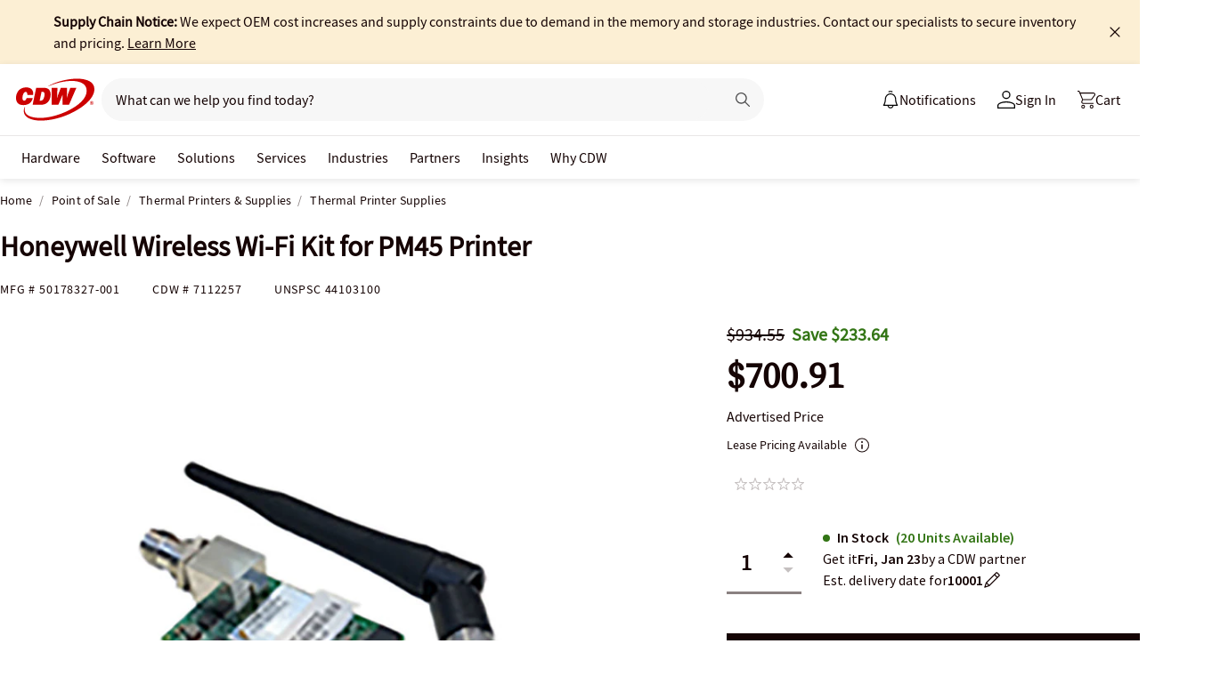

--- FILE ---
content_type: text/javascript; charset=UTF-8
request_url: https://cdw.needle.com/pload?v=10126B&cid=1768964992540&cids=2&ts=1768964992561&pcount=24&pdata=title%3DHoneywell%2520Wireless%2520Wi-Fi%2520Kit%2520for%2520PM45%2520Printer%2520-%252050178327-001%2520-%2520Thermal%2520Printer%2520Supplies%2520-%2520CDW.com%26url%3Dhttps%253A%252F%252Fwww.cdw.com%252Fproduct%252Fhoneywell-wireless-wi-fi-kit-for-pm45-printer%252F7112257%253Fpfm%253Dsrh%26wn%3D992561%26ls%3D1%26ExternalNetwork%3Dtrue%26productId%3D7112257%26categoryId%3DPoint%2520of%2520Sale%257CThermal%2520Printers%2520%2526%2520Supplies%257CThermal%2520Printer%2520Supplies%26productPrice%3D700.91%26inviteContext%3DPoint%2520of%2520Sale%26setBrand%3DHoneywell%26PersistentId%3D%26CustomerSeq%3D%26EAccountUserEmailAddressSeq%3D%26ContactSeq%3D%26CustomerType%3D%26EAccountUserSeq%3D%26RecentOrderFlag%3D%26MSEnrolled%3D%26BrandDescription%3D%26MembershipPrintingSolution%3D%26MembershipShippingQualifier%3D%26MarketingEntitySegmentLevel3Description%3D%26MarketingEntitySegmentLevel2Description%3D%26lz%3DNA
body_size: 126
content:
Needle.setCookie('needleopt','Saant0-bots',3600);Needle.np="N190d1768964992540000110081d25038081d25038000000000000000000000000000000000";Needle.setCookie("needlepin",Needle.np,15552000);

--- FILE ---
content_type: application/x-javascript;charset=utf-8
request_url: https://smetrics.cdw.com/id?d_visid_ver=5.2.0&d_fieldgroup=A&mcorgid=6B61EE6A54FA17010A4C98A7%40AdobeOrg&mid=71162565180450003432709985834759946531&ts=1768964989981
body_size: -115
content:
{"mid":"71162565180450003432709985834759946531"}

--- FILE ---
content_type: text/javascript;charset=UTF-8
request_url: https://webobjects2.cdw.com/is/image/CDW/7112257_IS?req=set,json&handler=cbImageGallery1768964990243&callback=cbImageGallery1768964990243&_=1768964987669
body_size: -161
content:
/*jsonp*/cbImageGallery1768964990243({"set":{"pv":"1.0","type":"img_set","n":"CDW/7112257_IS","item":{"i":{"n":"CDW/7112257"},"s":{"n":"CDW/7112257"},"dx":"844","dy":"484","iv":"fQuQb0"}}},"");